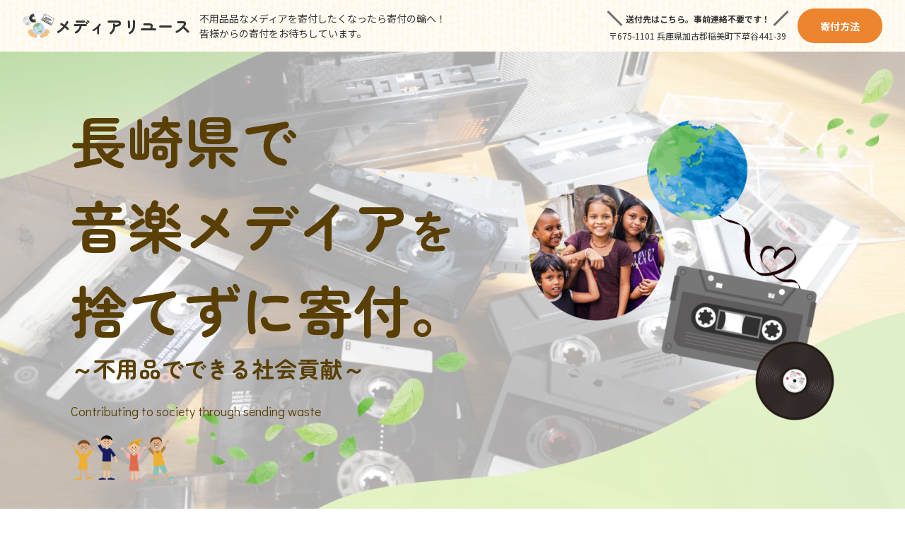

--- FILE ---
content_type: text/html; charset=UTF-8
request_url: https://choiseul-editions.com/area/nagasaki/
body_size: 13058
content:
<!DOCTYPE html>
<html lang="ja">

<head>
    <meta charset="UTF-8">
    <meta name="viewport" content="width=device-width, initial-scale=1.0">
    <meta http-equiv="X-UA-Compatible" content="ie=edge">
    <title>長崎県 - メディアの寄付</title>

		<!-- All in One SEO 4.2.8 - aioseo.com -->
		<meta name="robots" content="max-image-preview:large" />
		<link rel="canonical" href="https://choiseul-editions.com/area/nagasaki/" />
		<meta name="generator" content="All in One SEO (AIOSEO) 4.2.8 " />
		<meta property="og:locale" content="ja_JP" />
		<meta property="og:site_name" content="メディアの寄付 - 自宅に眠るカセットテープやレコードで繋ぐ寄付の輪" />
		<meta property="og:type" content="article" />
		<meta property="og:title" content="長崎県 - メディアの寄付" />
		<meta property="og:url" content="https://choiseul-editions.com/area/nagasaki/" />
		<meta property="article:published_time" content="2022-08-07T07:36:23+00:00" />
		<meta property="article:modified_time" content="2022-08-07T07:36:23+00:00" />
		<meta name="twitter:card" content="summary_large_image" />
		<meta name="twitter:title" content="長崎県 - メディアの寄付" />
		<script type="application/ld+json" class="aioseo-schema">
			{"@context":"https:\/\/schema.org","@graph":[{"@type":"BreadcrumbList","@id":"https:\/\/choiseul-editions.com\/area\/nagasaki\/#breadcrumblist","itemListElement":[{"@type":"ListItem","@id":"https:\/\/choiseul-editions.com\/#listItem","position":1,"item":{"@type":"WebPage","@id":"https:\/\/choiseul-editions.com\/","name":"\u30db\u30fc\u30e0","description":"\u81ea\u5b85\u306b\u7720\u308b\u30ab\u30bb\u30c3\u30c8\u30c6\u30fc\u30d7\u3084\u30ec\u30b3\u30fc\u30c9\u3067\u7e4b\u3050\u5bc4\u4ed8\u306e\u8f2a","url":"https:\/\/choiseul-editions.com\/"},"nextItem":"https:\/\/choiseul-editions.com\/area\/nagasaki\/#listItem"},{"@type":"ListItem","@id":"https:\/\/choiseul-editions.com\/area\/nagasaki\/#listItem","position":2,"item":{"@type":"WebPage","@id":"https:\/\/choiseul-editions.com\/area\/nagasaki\/","name":"\u9577\u5d0e\u770c","url":"https:\/\/choiseul-editions.com\/area\/nagasaki\/"},"previousItem":"https:\/\/choiseul-editions.com\/#listItem"}]},{"@type":"Organization","@id":"https:\/\/choiseul-editions.com\/#organization","name":"\u30e1\u30c7\u30a3\u30a2\u306e\u5bc4\u4ed8","url":"https:\/\/choiseul-editions.com\/"},{"@type":"WebPage","@id":"https:\/\/choiseul-editions.com\/area\/nagasaki\/#webpage","url":"https:\/\/choiseul-editions.com\/area\/nagasaki\/","name":"\u9577\u5d0e\u770c - \u30e1\u30c7\u30a3\u30a2\u306e\u5bc4\u4ed8","inLanguage":"ja","isPartOf":{"@id":"https:\/\/choiseul-editions.com\/#website"},"breadcrumb":{"@id":"https:\/\/choiseul-editions.com\/area\/nagasaki\/#breadcrumblist"},"author":"https:\/\/choiseul-editions.com\/author\/kogata-admin\/#author","creator":"https:\/\/choiseul-editions.com\/author\/kogata-admin\/#author","datePublished":"2022-08-07T07:36:23+09:00","dateModified":"2022-08-07T07:36:23+09:00"},{"@type":"WebSite","@id":"https:\/\/choiseul-editions.com\/#website","url":"https:\/\/choiseul-editions.com\/","name":"\u30e1\u30c7\u30a3\u30a2\u306e\u5bc4\u4ed8","description":"\u81ea\u5b85\u306b\u7720\u308b\u30ab\u30bb\u30c3\u30c8\u30c6\u30fc\u30d7\u3084\u30ec\u30b3\u30fc\u30c9\u3067\u7e4b\u3050\u5bc4\u4ed8\u306e\u8f2a","inLanguage":"ja","publisher":{"@id":"https:\/\/choiseul-editions.com\/#organization"}}]}
		</script>
		<!-- All in One SEO -->

<link rel='dns-prefetch' href='//ajax.googleapis.com' />
<style id='wp-img-auto-sizes-contain-inline-css' type='text/css'>
img:is([sizes=auto i],[sizes^="auto," i]){contain-intrinsic-size:3000px 1500px}
/*# sourceURL=wp-img-auto-sizes-contain-inline-css */
</style>
<style id='wp-block-library-inline-css' type='text/css'>
:root{--wp-block-synced-color:#7a00df;--wp-block-synced-color--rgb:122,0,223;--wp-bound-block-color:var(--wp-block-synced-color);--wp-editor-canvas-background:#ddd;--wp-admin-theme-color:#007cba;--wp-admin-theme-color--rgb:0,124,186;--wp-admin-theme-color-darker-10:#006ba1;--wp-admin-theme-color-darker-10--rgb:0,107,160.5;--wp-admin-theme-color-darker-20:#005a87;--wp-admin-theme-color-darker-20--rgb:0,90,135;--wp-admin-border-width-focus:2px}@media (min-resolution:192dpi){:root{--wp-admin-border-width-focus:1.5px}}.wp-element-button{cursor:pointer}:root .has-very-light-gray-background-color{background-color:#eee}:root .has-very-dark-gray-background-color{background-color:#313131}:root .has-very-light-gray-color{color:#eee}:root .has-very-dark-gray-color{color:#313131}:root .has-vivid-green-cyan-to-vivid-cyan-blue-gradient-background{background:linear-gradient(135deg,#00d084,#0693e3)}:root .has-purple-crush-gradient-background{background:linear-gradient(135deg,#34e2e4,#4721fb 50%,#ab1dfe)}:root .has-hazy-dawn-gradient-background{background:linear-gradient(135deg,#faaca8,#dad0ec)}:root .has-subdued-olive-gradient-background{background:linear-gradient(135deg,#fafae1,#67a671)}:root .has-atomic-cream-gradient-background{background:linear-gradient(135deg,#fdd79a,#004a59)}:root .has-nightshade-gradient-background{background:linear-gradient(135deg,#330968,#31cdcf)}:root .has-midnight-gradient-background{background:linear-gradient(135deg,#020381,#2874fc)}:root{--wp--preset--font-size--normal:16px;--wp--preset--font-size--huge:42px}.has-regular-font-size{font-size:1em}.has-larger-font-size{font-size:2.625em}.has-normal-font-size{font-size:var(--wp--preset--font-size--normal)}.has-huge-font-size{font-size:var(--wp--preset--font-size--huge)}.has-text-align-center{text-align:center}.has-text-align-left{text-align:left}.has-text-align-right{text-align:right}.has-fit-text{white-space:nowrap!important}#end-resizable-editor-section{display:none}.aligncenter{clear:both}.items-justified-left{justify-content:flex-start}.items-justified-center{justify-content:center}.items-justified-right{justify-content:flex-end}.items-justified-space-between{justify-content:space-between}.screen-reader-text{border:0;clip-path:inset(50%);height:1px;margin:-1px;overflow:hidden;padding:0;position:absolute;width:1px;word-wrap:normal!important}.screen-reader-text:focus{background-color:#ddd;clip-path:none;color:#444;display:block;font-size:1em;height:auto;left:5px;line-height:normal;padding:15px 23px 14px;text-decoration:none;top:5px;width:auto;z-index:100000}html :where(.has-border-color){border-style:solid}html :where([style*=border-top-color]){border-top-style:solid}html :where([style*=border-right-color]){border-right-style:solid}html :where([style*=border-bottom-color]){border-bottom-style:solid}html :where([style*=border-left-color]){border-left-style:solid}html :where([style*=border-width]){border-style:solid}html :where([style*=border-top-width]){border-top-style:solid}html :where([style*=border-right-width]){border-right-style:solid}html :where([style*=border-bottom-width]){border-bottom-style:solid}html :where([style*=border-left-width]){border-left-style:solid}html :where(img[class*=wp-image-]){height:auto;max-width:100%}:where(figure){margin:0 0 1em}html :where(.is-position-sticky){--wp-admin--admin-bar--position-offset:var(--wp-admin--admin-bar--height,0px)}@media screen and (max-width:600px){html :where(.is-position-sticky){--wp-admin--admin-bar--position-offset:0px}}

/*# sourceURL=wp-block-library-inline-css */
</style><style id='global-styles-inline-css' type='text/css'>
:root{--wp--preset--aspect-ratio--square: 1;--wp--preset--aspect-ratio--4-3: 4/3;--wp--preset--aspect-ratio--3-4: 3/4;--wp--preset--aspect-ratio--3-2: 3/2;--wp--preset--aspect-ratio--2-3: 2/3;--wp--preset--aspect-ratio--16-9: 16/9;--wp--preset--aspect-ratio--9-16: 9/16;--wp--preset--color--black: #000000;--wp--preset--color--cyan-bluish-gray: #abb8c3;--wp--preset--color--white: #ffffff;--wp--preset--color--pale-pink: #f78da7;--wp--preset--color--vivid-red: #cf2e2e;--wp--preset--color--luminous-vivid-orange: #ff6900;--wp--preset--color--luminous-vivid-amber: #fcb900;--wp--preset--color--light-green-cyan: #7bdcb5;--wp--preset--color--vivid-green-cyan: #00d084;--wp--preset--color--pale-cyan-blue: #8ed1fc;--wp--preset--color--vivid-cyan-blue: #0693e3;--wp--preset--color--vivid-purple: #9b51e0;--wp--preset--gradient--vivid-cyan-blue-to-vivid-purple: linear-gradient(135deg,rgb(6,147,227) 0%,rgb(155,81,224) 100%);--wp--preset--gradient--light-green-cyan-to-vivid-green-cyan: linear-gradient(135deg,rgb(122,220,180) 0%,rgb(0,208,130) 100%);--wp--preset--gradient--luminous-vivid-amber-to-luminous-vivid-orange: linear-gradient(135deg,rgb(252,185,0) 0%,rgb(255,105,0) 100%);--wp--preset--gradient--luminous-vivid-orange-to-vivid-red: linear-gradient(135deg,rgb(255,105,0) 0%,rgb(207,46,46) 100%);--wp--preset--gradient--very-light-gray-to-cyan-bluish-gray: linear-gradient(135deg,rgb(238,238,238) 0%,rgb(169,184,195) 100%);--wp--preset--gradient--cool-to-warm-spectrum: linear-gradient(135deg,rgb(74,234,220) 0%,rgb(151,120,209) 20%,rgb(207,42,186) 40%,rgb(238,44,130) 60%,rgb(251,105,98) 80%,rgb(254,248,76) 100%);--wp--preset--gradient--blush-light-purple: linear-gradient(135deg,rgb(255,206,236) 0%,rgb(152,150,240) 100%);--wp--preset--gradient--blush-bordeaux: linear-gradient(135deg,rgb(254,205,165) 0%,rgb(254,45,45) 50%,rgb(107,0,62) 100%);--wp--preset--gradient--luminous-dusk: linear-gradient(135deg,rgb(255,203,112) 0%,rgb(199,81,192) 50%,rgb(65,88,208) 100%);--wp--preset--gradient--pale-ocean: linear-gradient(135deg,rgb(255,245,203) 0%,rgb(182,227,212) 50%,rgb(51,167,181) 100%);--wp--preset--gradient--electric-grass: linear-gradient(135deg,rgb(202,248,128) 0%,rgb(113,206,126) 100%);--wp--preset--gradient--midnight: linear-gradient(135deg,rgb(2,3,129) 0%,rgb(40,116,252) 100%);--wp--preset--font-size--small: 13px;--wp--preset--font-size--medium: 20px;--wp--preset--font-size--large: 36px;--wp--preset--font-size--x-large: 42px;--wp--preset--spacing--20: 0.44rem;--wp--preset--spacing--30: 0.67rem;--wp--preset--spacing--40: 1rem;--wp--preset--spacing--50: 1.5rem;--wp--preset--spacing--60: 2.25rem;--wp--preset--spacing--70: 3.38rem;--wp--preset--spacing--80: 5.06rem;--wp--preset--shadow--natural: 6px 6px 9px rgba(0, 0, 0, 0.2);--wp--preset--shadow--deep: 12px 12px 50px rgba(0, 0, 0, 0.4);--wp--preset--shadow--sharp: 6px 6px 0px rgba(0, 0, 0, 0.2);--wp--preset--shadow--outlined: 6px 6px 0px -3px rgb(255, 255, 255), 6px 6px rgb(0, 0, 0);--wp--preset--shadow--crisp: 6px 6px 0px rgb(0, 0, 0);}:where(.is-layout-flex){gap: 0.5em;}:where(.is-layout-grid){gap: 0.5em;}body .is-layout-flex{display: flex;}.is-layout-flex{flex-wrap: wrap;align-items: center;}.is-layout-flex > :is(*, div){margin: 0;}body .is-layout-grid{display: grid;}.is-layout-grid > :is(*, div){margin: 0;}:where(.wp-block-columns.is-layout-flex){gap: 2em;}:where(.wp-block-columns.is-layout-grid){gap: 2em;}:where(.wp-block-post-template.is-layout-flex){gap: 1.25em;}:where(.wp-block-post-template.is-layout-grid){gap: 1.25em;}.has-black-color{color: var(--wp--preset--color--black) !important;}.has-cyan-bluish-gray-color{color: var(--wp--preset--color--cyan-bluish-gray) !important;}.has-white-color{color: var(--wp--preset--color--white) !important;}.has-pale-pink-color{color: var(--wp--preset--color--pale-pink) !important;}.has-vivid-red-color{color: var(--wp--preset--color--vivid-red) !important;}.has-luminous-vivid-orange-color{color: var(--wp--preset--color--luminous-vivid-orange) !important;}.has-luminous-vivid-amber-color{color: var(--wp--preset--color--luminous-vivid-amber) !important;}.has-light-green-cyan-color{color: var(--wp--preset--color--light-green-cyan) !important;}.has-vivid-green-cyan-color{color: var(--wp--preset--color--vivid-green-cyan) !important;}.has-pale-cyan-blue-color{color: var(--wp--preset--color--pale-cyan-blue) !important;}.has-vivid-cyan-blue-color{color: var(--wp--preset--color--vivid-cyan-blue) !important;}.has-vivid-purple-color{color: var(--wp--preset--color--vivid-purple) !important;}.has-black-background-color{background-color: var(--wp--preset--color--black) !important;}.has-cyan-bluish-gray-background-color{background-color: var(--wp--preset--color--cyan-bluish-gray) !important;}.has-white-background-color{background-color: var(--wp--preset--color--white) !important;}.has-pale-pink-background-color{background-color: var(--wp--preset--color--pale-pink) !important;}.has-vivid-red-background-color{background-color: var(--wp--preset--color--vivid-red) !important;}.has-luminous-vivid-orange-background-color{background-color: var(--wp--preset--color--luminous-vivid-orange) !important;}.has-luminous-vivid-amber-background-color{background-color: var(--wp--preset--color--luminous-vivid-amber) !important;}.has-light-green-cyan-background-color{background-color: var(--wp--preset--color--light-green-cyan) !important;}.has-vivid-green-cyan-background-color{background-color: var(--wp--preset--color--vivid-green-cyan) !important;}.has-pale-cyan-blue-background-color{background-color: var(--wp--preset--color--pale-cyan-blue) !important;}.has-vivid-cyan-blue-background-color{background-color: var(--wp--preset--color--vivid-cyan-blue) !important;}.has-vivid-purple-background-color{background-color: var(--wp--preset--color--vivid-purple) !important;}.has-black-border-color{border-color: var(--wp--preset--color--black) !important;}.has-cyan-bluish-gray-border-color{border-color: var(--wp--preset--color--cyan-bluish-gray) !important;}.has-white-border-color{border-color: var(--wp--preset--color--white) !important;}.has-pale-pink-border-color{border-color: var(--wp--preset--color--pale-pink) !important;}.has-vivid-red-border-color{border-color: var(--wp--preset--color--vivid-red) !important;}.has-luminous-vivid-orange-border-color{border-color: var(--wp--preset--color--luminous-vivid-orange) !important;}.has-luminous-vivid-amber-border-color{border-color: var(--wp--preset--color--luminous-vivid-amber) !important;}.has-light-green-cyan-border-color{border-color: var(--wp--preset--color--light-green-cyan) !important;}.has-vivid-green-cyan-border-color{border-color: var(--wp--preset--color--vivid-green-cyan) !important;}.has-pale-cyan-blue-border-color{border-color: var(--wp--preset--color--pale-cyan-blue) !important;}.has-vivid-cyan-blue-border-color{border-color: var(--wp--preset--color--vivid-cyan-blue) !important;}.has-vivid-purple-border-color{border-color: var(--wp--preset--color--vivid-purple) !important;}.has-vivid-cyan-blue-to-vivid-purple-gradient-background{background: var(--wp--preset--gradient--vivid-cyan-blue-to-vivid-purple) !important;}.has-light-green-cyan-to-vivid-green-cyan-gradient-background{background: var(--wp--preset--gradient--light-green-cyan-to-vivid-green-cyan) !important;}.has-luminous-vivid-amber-to-luminous-vivid-orange-gradient-background{background: var(--wp--preset--gradient--luminous-vivid-amber-to-luminous-vivid-orange) !important;}.has-luminous-vivid-orange-to-vivid-red-gradient-background{background: var(--wp--preset--gradient--luminous-vivid-orange-to-vivid-red) !important;}.has-very-light-gray-to-cyan-bluish-gray-gradient-background{background: var(--wp--preset--gradient--very-light-gray-to-cyan-bluish-gray) !important;}.has-cool-to-warm-spectrum-gradient-background{background: var(--wp--preset--gradient--cool-to-warm-spectrum) !important;}.has-blush-light-purple-gradient-background{background: var(--wp--preset--gradient--blush-light-purple) !important;}.has-blush-bordeaux-gradient-background{background: var(--wp--preset--gradient--blush-bordeaux) !important;}.has-luminous-dusk-gradient-background{background: var(--wp--preset--gradient--luminous-dusk) !important;}.has-pale-ocean-gradient-background{background: var(--wp--preset--gradient--pale-ocean) !important;}.has-electric-grass-gradient-background{background: var(--wp--preset--gradient--electric-grass) !important;}.has-midnight-gradient-background{background: var(--wp--preset--gradient--midnight) !important;}.has-small-font-size{font-size: var(--wp--preset--font-size--small) !important;}.has-medium-font-size{font-size: var(--wp--preset--font-size--medium) !important;}.has-large-font-size{font-size: var(--wp--preset--font-size--large) !important;}.has-x-large-font-size{font-size: var(--wp--preset--font-size--x-large) !important;}
/*# sourceURL=global-styles-inline-css */
</style>

<style id='classic-theme-styles-inline-css' type='text/css'>
/*! This file is auto-generated */
.wp-block-button__link{color:#fff;background-color:#32373c;border-radius:9999px;box-shadow:none;text-decoration:none;padding:calc(.667em + 2px) calc(1.333em + 2px);font-size:1.125em}.wp-block-file__button{background:#32373c;color:#fff;text-decoration:none}
/*# sourceURL=/wp-includes/css/classic-themes.min.css */
</style>
<link rel='stylesheet' id='contact-form-7-css' href='https://choiseul-editions.com/wp-content/plugins/contact-form-7/includes/css/styles.css?ver=6.1.4' type='text/css' media='all' />
<link rel='stylesheet' id='style-css' href='https://choiseul-editions.com/wp-content/themes/theme1/style.css?ver=1.0.0' type='text/css' media='all' />
<link rel='stylesheet' id='jquicss-css' href='https://ajax.googleapis.com/ajax/libs/jqueryui/1.12.1/themes/smoothness/jquery-ui.css?ver=1.0.0' type='text/css' media='all' />
<script type="text/javascript" src="https://choiseul-editions.com/wp-includes/js/jquery/jquery.min.js?ver=3.7.1" id="jquery-core-js"></script>
<script type="text/javascript" src="https://choiseul-editions.com/wp-includes/js/jquery/jquery-migrate.min.js?ver=3.4.1" id="jquery-migrate-js"></script>
<link rel='shortlink' href='https://choiseul-editions.com/?p=142' />
<link rel="icon" href="https://choiseul-editions.com/wp-content/uploads/2023/06/cropped-cropped-22524369-32x32.png" sizes="32x32" />
<link rel="icon" href="https://choiseul-editions.com/wp-content/uploads/2023/06/cropped-cropped-22524369-192x192.png" sizes="192x192" />
<link rel="apple-touch-icon" href="https://choiseul-editions.com/wp-content/uploads/2023/06/cropped-cropped-22524369-180x180.png" />
<meta name="msapplication-TileImage" content="https://choiseul-editions.com/wp-content/uploads/2023/06/cropped-cropped-22524369-270x270.png" />
</head>

<body>
    <header class="l-header">
    <div class="l-header__inner">
        <div class="l-header__primary">
                            <p class="l-header-logo">
                    <a class="l-header-logo__link" href="https://choiseul-editions.com">
                        <img class="l-header-logo__img"
                            src="https://choiseul-editions.com/wp-content/themes/theme1/assets/img/common/logo.png" alt="ロゴ">
                        <span class="l-header-logo__label">メディアリユース</span>
                    </a>
                </p>
                        <p class="l-header__copy">不用品品なメディアを寄付したくなったら寄付の輪へ！<br>皆様からの寄付をお待ちしています。</p>
        </div>
        <div class="l-header__tools">
            <p class="l-header__address">
                <span class="l-header__address-copy"><a href="/#address">送付先はこちら。</a>事前連絡不要です！</span>
                〒675-1101 兵庫県加古郡稲美町下草谷441-39
            </p>
            <a href="/#method" class="l-header__square">寄付方法</a>
        </div>
    </div>
</header>
    <main>
            <div class="p-mv">
        <div class="p-mv__primary">
            <div class="p-mv__inner">
                <div class="p-mv__main">
                    <p class="p-mv__title">
                                                    長崎県で<br>
                                                音楽メデイア<span class="u-fz-small">を</span><br>
                        捨てずに寄付。<br>
                    </p>
                    <span class="p-mv__copy">～不用品でできる社会貢献～</span>
                    <p class="p-mv__subtitle">Contributing to society through sending waste</p>
                    <div class="p-mv__icon">
                        <img src="https://choiseul-editions.com/wp-content/themes/theme1/assets/img/common/img-mark.png" alt="">
                    </div>
                </div>
                <div class="p-mv__visual">
                    <img src="https://choiseul-editions.com/wp-content/themes/theme1/assets/img/common/mv-visual.png" alt="">
                </div>
            </div>
        </div>
    </div>
    <section class="c-section">
        <div class="c-section__inner">
            <div class="p-cv">
                <div class="p-cv__visual">
                    <img src="https://choiseul-editions.com/wp-content/themes/theme1/assets/img/top/img-cv.png" alt="">
                </div>
                <div class="p-cv__body">
                    <h2 class="p-cv__title">あなたの不用な音楽メディアで<br>世界の子供たち・地球の未来に光を。</h2>
                    <p class="p-cv__text">
                        時代とともに映画や音楽はスマホやパソコンでインターネットからのダウンロード需要高まり、徐々にDVD、CD、カセットテープ、レコード等活躍の場はなくなっていきました。<br>趣味で集めていたDVDやCD、カセットテープ、レコードなどお部屋に眠っていませんか。思い出、思い入れがあると捨てづらい物ですが、そのまま放置せず私たちにお送りください。
                    </p>
                    <p class="p-cv__text">寄付の輪では、大切な時間を共に過ごしてきた「音楽メディア」をゴミ処分せず、選別しリユースすることで資金を捻出、それをご希望の支援団体へ寄付しております。</p>
                    <p class="p-cv__text">あなたの不用品を捨ててしまわずに、寄付をして社会貢献・環境保全に繋げてみませんか？</p>
                </div>
            </div>
        </div>
    </section>
    <section class="c-section" id="structure">
        <div class="c-section__inner">
            <p class="c-strong-text">
                <span
                    class="u-keep">音楽メディアが捨てられ焼却される際、<wbr>多くの有害物質が発生します。<br>地球環境を汚染していた不用品を<wbr>リユースすることで、<br>恵まれない子ども達の支援にもなり、<wbr>日本国内の環境問題にも<wbr>貢献できる仕組みです。</span>
            </p>
            <div class="c-border-box">
                <div class="c-border-box__head c-border-box__head--bg c-border-box__head--bg-orange">
                    <div class="c-border-box__label"><span class="c-border-box__icon"><img
                                src="https://choiseul-editions.com/wp-content/themes/theme1/assets/img/common/logo-mark.png"
                                alt=""></span>メディアリユースなら寄付の輪へ</div>
                </div>
                <div class="c-border-box__body">
                    <p class="u-center">
                        <img src="https://choiseul-editions.com/wp-content/themes/theme1/assets/img/top/img-icon-01.png" alt="">
                    </p>
                    <p class="c-text c-text--center c-text--lh2 c-text--bold">
                        寄付していただいたメディアを弊社で整理<br>国内・海外オークションやリユース、リサイクルで現金化
                    </p>
                </div>
            </div>
            <div class="p-structure-flow">
                <div class="p-structure-flow__left">
                    <div class="c-arrow c-arrow--square c-arrow--orange"></div>
                    <p class="c-text c-text--bold c-text--lh2">収益金の一部を<br>寄付へ<img class="p-structure-flow__icon"
                            src="https://choiseul-editions.com/wp-content/themes/theme1/assets/img/top/img-icon-02.png" alt=""></p>
                </div>
                <div class="p-structure-flow__right">
                    <div class="p-structure-flow__flow-wrap">
                        <div class="p-structure-flow__flow">
                            <div class="c-arrow c-arrow--small"></div>
                            <span>
                                <p class="c-text c-text--bold">寄付品</p>
                                <img class="p-structure-flow__icon"
                                    src="https://choiseul-editions.com/wp-content/themes/theme1/assets/img/top/img-icon-03.png" alt="">
                            </span>
                        </div>
                        <div class="p-structure-flow__flow p-structure-flow__flow--02">
                            <div class="c-arrow c-arrow--small c-arrow--up c-arrow--orange"></div>
                            <span>
                                <p class="c-text c-text--bold">収益金</p>
                                <img class="p-structure-flow__icon"
                                    src="https://choiseul-editions.com/wp-content/themes/theme1/assets/img/top/img-icon-02.png" alt="">
                            </span>
                        </div>
                    </div>
                    <div class="c-border-box p-structure-flow__box">
                        <div class="c-border-box__head c-border-box__head--bg">
                            <p class="c-border-box__label"><span class="c-border-box__icon"><img
                                        src="https://choiseul-editions.com/wp-content/themes/theme1/assets/img/top/img-icon-05.png"
                                        alt=""></span>海外輸出・国内販売</p>
                        </div>
                    </div>
                </div>
            </div>
            <div class="c-border-box c-border-box--gray">
                <div class="c-border-box__head c-border-box__head--bg c-border-box__head--bg-green">
                    <p class="c-border-box__label">希望された団体へ寄付</p>
                </div>
                <div class="c-border-box__body">
                    <div class="c-flex">
                        <ul class="c-flex__item c-flex__item--variable p-structure-group-list">
                            <li class="p-structure-group-list__item">AAR Japan（特非）難民を助ける会</li>
                            <li class="p-structure-group-list__item">特定非営利活動法人　日本ウィグル協会</li>
                            <li class="p-structure-group-list__item">特定非営利活動法人　チベットハウス</li>
                            <li class="p-structure-group-list__item">国連WFP（WFP国連世界食糧計画）</li>
                            <li class="p-structure-group-list__item">国境なき医師団「緊急チーム」募金</li>
                        </ul>
                        <div class="u-pc">
                            <img width="200" src="https://choiseul-editions.com/wp-content/themes/theme1/assets/img/top/img-icon-04.png"
                                alt="">
                        </div>
                    </div>
                    <p class="c-box-text">※寄付先はお客様自身でお選びいただけます。また実績は全て公開いたします。</p>
                </div>
            </div>
        </div>
    </section>
            <section class="c-section" id="achievement">
            <div class="c-section__inner">
                <h2 class="c-section__title">活動実績</h2>
                <div class="c-unit c-unit--pc-col3 c-unit--tab-col2">
                                                                    <div class="c-unit__item">
                            <a href="https://choiseul-editions.com/achievement/achievement-43/" class="c-card">
                                <div class="c-card__visual">
                                    <img width="1920" height="1279" src="https://choiseul-editions.com/wp-content/uploads/2022/10/23387688_m.jpg" class="attachment-full size-full wp-post-image" alt="" decoding="async" loading="lazy" srcset="https://choiseul-editions.com/wp-content/uploads/2022/10/23387688_m.jpg 1920w, https://choiseul-editions.com/wp-content/uploads/2022/10/23387688_m-300x200.jpg 300w, https://choiseul-editions.com/wp-content/uploads/2022/10/23387688_m-1024x682.jpg 1024w, https://choiseul-editions.com/wp-content/uploads/2022/10/23387688_m-768x512.jpg 768w, https://choiseul-editions.com/wp-content/uploads/2022/10/23387688_m-1536x1023.jpg 1536w" sizes="auto, (max-width: 1920px) 100vw, 1920px" />
                                </div>
                                <p class="c-card__label">実績05</p>
                            </a>
                        </div>
                                                                    <div class="c-unit__item">
                            <a href="https://choiseul-editions.com/achievement/achievement-42/" class="c-card">
                                <div class="c-card__visual">
                                    <img width="2560" height="1707" src="https://choiseul-editions.com/wp-content/uploads/2022/10/AdobeStock_486892882-scaled.jpeg" class="attachment-full size-full wp-post-image" alt="" decoding="async" loading="lazy" srcset="https://choiseul-editions.com/wp-content/uploads/2022/10/AdobeStock_486892882-scaled.jpeg 2560w, https://choiseul-editions.com/wp-content/uploads/2022/10/AdobeStock_486892882-300x200.jpeg 300w, https://choiseul-editions.com/wp-content/uploads/2022/10/AdobeStock_486892882-1024x683.jpeg 1024w, https://choiseul-editions.com/wp-content/uploads/2022/10/AdobeStock_486892882-768x512.jpeg 768w, https://choiseul-editions.com/wp-content/uploads/2022/10/AdobeStock_486892882-1536x1024.jpeg 1536w, https://choiseul-editions.com/wp-content/uploads/2022/10/AdobeStock_486892882-2048x1365.jpeg 2048w" sizes="auto, (max-width: 2560px) 100vw, 2560px" />
                                </div>
                                <p class="c-card__label">実績04</p>
                            </a>
                        </div>
                                                                    <div class="c-unit__item">
                            <a href="https://choiseul-editions.com/achievement/achievement-41/" class="c-card">
                                <div class="c-card__visual">
                                    <img width="1152" height="864" src="https://choiseul-editions.com/wp-content/uploads/2022/11/activity_report012-1152x864-1.jpg" class="attachment-full size-full wp-post-image" alt="" decoding="async" loading="lazy" srcset="https://choiseul-editions.com/wp-content/uploads/2022/11/activity_report012-1152x864-1.jpg 1152w, https://choiseul-editions.com/wp-content/uploads/2022/11/activity_report012-1152x864-1-300x225.jpg 300w, https://choiseul-editions.com/wp-content/uploads/2022/11/activity_report012-1152x864-1-1024x768.jpg 1024w, https://choiseul-editions.com/wp-content/uploads/2022/11/activity_report012-1152x864-1-768x576.jpg 768w" sizes="auto, (max-width: 1152px) 100vw, 1152px" />
                                </div>
                                <p class="c-card__label">海外オークション出品</p>
                            </a>
                        </div>
                                                                    <div class="c-unit__item">
                            <a href="https://choiseul-editions.com/achievement/achievement-40/" class="c-card">
                                <div class="c-card__visual">
                                    <img width="1152" height="864" src="https://choiseul-editions.com/wp-content/uploads/2022/11/children1152x864.jpg" class="attachment-full size-full wp-post-image" alt="" decoding="async" loading="lazy" srcset="https://choiseul-editions.com/wp-content/uploads/2022/11/children1152x864.jpg 1152w, https://choiseul-editions.com/wp-content/uploads/2022/11/children1152x864-300x225.jpg 300w, https://choiseul-editions.com/wp-content/uploads/2022/11/children1152x864-1024x768.jpg 1024w, https://choiseul-editions.com/wp-content/uploads/2022/11/children1152x864-768x576.jpg 768w" sizes="auto, (max-width: 1152px) 100vw, 1152px" />
                                </div>
                                <p class="c-card__label">実績</p>
                            </a>
                        </div>
                                                                    <div class="c-unit__item">
                            <a href="https://choiseul-editions.com/achievement/achievement-39/" class="c-card">
                                <div class="c-card__visual">
                                    <img width="1152" height="864" src="https://choiseul-editions.com/wp-content/uploads/2022/11/activity_report006-1152x864-1.jpg" class="attachment-full size-full wp-post-image" alt="" decoding="async" loading="lazy" srcset="https://choiseul-editions.com/wp-content/uploads/2022/11/activity_report006-1152x864-1.jpg 1152w, https://choiseul-editions.com/wp-content/uploads/2022/11/activity_report006-1152x864-1-300x225.jpg 300w, https://choiseul-editions.com/wp-content/uploads/2022/11/activity_report006-1152x864-1-1024x768.jpg 1024w, https://choiseul-editions.com/wp-content/uploads/2022/11/activity_report006-1152x864-1-768x576.jpg 768w" sizes="auto, (max-width: 1152px) 100vw, 1152px" />
                                </div>
                                <p class="c-card__label">海外オークション出品</p>
                            </a>
                        </div>
                                    </div>
            </div>
        </section>
        
    <section class="c-section p-voice" id="voice">
        <div class="c-section__inner">
            <h2 class="c-section__title">寄付してくれた方の声</h2>
            <div class="c-unit c-unit--pc-col2">
                <div class="c-unit__item">
                    <div class="p-memo">
                        <div class="p-memo__inner">
                            <div class="p-memo__user">
                                <div class="p-memo__icon">
                                    <img src="https://choiseul-editions.com/wp-content/themes/theme1/assets/img/top/img-user-01.png"
                                        alt="">
                                </div>
                                <p class="p-memo__name">関東在住<br>Aさん</p>
                            </div>
                            <div class="p-memo__body">
                                <p class="p-memo__text">
                                    10代からずっと集めてきた思い出のレコードを手放せずにいたのですが、引っ越しを機に誰かのためになればという思いで寄付させて頂きました。<br>手軽に社会貢献でき、信頼できるシステムなので安心です。部屋も片付いてよかったです！
                                </p>
                            </div>
                        </div>
                    </div>
                </div>
                <div class="c-unit__item">
                    <div class="p-memo">
                        <div class="p-memo__inner">
                            <div class="p-memo__user">
                                <div class="p-memo__icon">
                                    <img src="https://choiseul-editions.com/wp-content/themes/theme1/assets/img/top/img-user-02.png"
                                        alt="">
                                </div>
                                <p class="p-memo__name">関西在住<br>Bさん</p>
                            </div>
                            <div class="p-memo__body">
                                <p class="p-memo__text">
                                    今やスマホでアプリをダウンロードすれば簡単に映画観たり音楽を聴いたりする時代になり、いらなくなったDVDやCDがたくさんありました。<br>寄付の輪は自宅から送るだけで世界の子供たちを支援できる魅力的なサービスです。
                                </p>
                            </div>
                        </div>
                    </div>
                </div>
            </div>
        </div>
    </section>

            <section class="c-section" id="donation">
            <div class="c-section__inner">
                <h2 class="c-section__title">寄付できるもの</h2>
                <div class="c-unit c-unit--pc-col3 c-unit--tab-col2">
                                                                    <div class="c-unit__item">
                            <div class="c-card">
                                <div class="c-card__visual">
                                    <img width="1418" height="1419" src="https://choiseul-editions.com/wp-content/uploads/2022/11/22837177.png" class="attachment-full size-full wp-post-image" alt="" decoding="async" loading="lazy" srcset="https://choiseul-editions.com/wp-content/uploads/2022/11/22837177.png 1418w, https://choiseul-editions.com/wp-content/uploads/2022/11/22837177-300x300.png 300w, https://choiseul-editions.com/wp-content/uploads/2022/11/22837177-1024x1024.png 1024w, https://choiseul-editions.com/wp-content/uploads/2022/11/22837177-150x150.png 150w, https://choiseul-editions.com/wp-content/uploads/2022/11/22837177-768x769.png 768w" sizes="auto, (max-width: 1418px) 100vw, 1418px" />
                                </div>
                                <p class="c-card__title">カセットテープ（中古OK）メタル歓迎！</p>
                            </div>
                        </div>
                                                                    <div class="c-unit__item">
                            <div class="c-card">
                                <div class="c-card__visual">
                                    <img width="1000" height="800" src="https://choiseul-editions.com/wp-content/uploads/2022/11/551562.jpg" class="attachment-full size-full wp-post-image" alt="" decoding="async" loading="lazy" srcset="https://choiseul-editions.com/wp-content/uploads/2022/11/551562.jpg 1000w, https://choiseul-editions.com/wp-content/uploads/2022/11/551562-300x240.jpg 300w, https://choiseul-editions.com/wp-content/uploads/2022/11/551562-768x614.jpg 768w" sizes="auto, (max-width: 1000px) 100vw, 1000px" />
                                </div>
                                <p class="c-card__title">未使用CD</p>
                            </div>
                        </div>
                                                                    <div class="c-unit__item">
                            <div class="c-card">
                                <div class="c-card__visual">
                                    <img width="1600" height="1200" src="https://choiseul-editions.com/wp-content/uploads/2022/11/032635.jpg" class="attachment-full size-full wp-post-image" alt="" decoding="async" loading="lazy" srcset="https://choiseul-editions.com/wp-content/uploads/2022/11/032635.jpg 1600w, https://choiseul-editions.com/wp-content/uploads/2022/11/032635-300x225.jpg 300w, https://choiseul-editions.com/wp-content/uploads/2022/11/032635-1024x768.jpg 1024w, https://choiseul-editions.com/wp-content/uploads/2022/11/032635-768x576.jpg 768w, https://choiseul-editions.com/wp-content/uploads/2022/11/032635-1536x1152.jpg 1536w" sizes="auto, (max-width: 1600px) 100vw, 1600px" />
                                </div>
                                <p class="c-card__title">未使用DVD</p>
                            </div>
                        </div>
                                                                    <div class="c-unit__item">
                            <div class="c-card">
                                <div class="c-card__visual">
                                    <img width="1000" height="750" src="https://choiseul-editions.com/wp-content/uploads/2022/11/22636438-1.png" class="attachment-full size-full wp-post-image" alt="" decoding="async" loading="lazy" srcset="https://choiseul-editions.com/wp-content/uploads/2022/11/22636438-1.png 1000w, https://choiseul-editions.com/wp-content/uploads/2022/11/22636438-1-300x225.png 300w, https://choiseul-editions.com/wp-content/uploads/2022/11/22636438-1-768x576.png 768w" sizes="auto, (max-width: 1000px) 100vw, 1000px" />
                                </div>
                                <p class="c-card__title">レコード</p>
                            </div>
                        </div>
                                                                    <div class="c-unit__item">
                            <div class="c-card">
                                <div class="c-card__visual">
                                    <img width="1600" height="1200" src="https://choiseul-editions.com/wp-content/uploads/2022/11/22751747.png" class="attachment-full size-full wp-post-image" alt="" decoding="async" loading="lazy" srcset="https://choiseul-editions.com/wp-content/uploads/2022/11/22751747.png 1600w, https://choiseul-editions.com/wp-content/uploads/2022/11/22751747-300x225.png 300w, https://choiseul-editions.com/wp-content/uploads/2022/11/22751747-1024x768.png 1024w, https://choiseul-editions.com/wp-content/uploads/2022/11/22751747-768x576.png 768w, https://choiseul-editions.com/wp-content/uploads/2022/11/22751747-1536x1152.png 1536w" sizes="auto, (max-width: 1600px) 100vw, 1600px" />
                                </div>
                                <p class="c-card__title">MD（中古OK）</p>
                            </div>
                        </div>
                                                                    <div class="c-unit__item">
                            <div class="c-card">
                                <div class="c-card__visual">
                                    <img width="1600" height="1200" src="https://choiseul-editions.com/wp-content/uploads/2022/11/2518177.png" class="attachment-full size-full wp-post-image" alt="" decoding="async" loading="lazy" srcset="https://choiseul-editions.com/wp-content/uploads/2022/11/2518177.png 1600w, https://choiseul-editions.com/wp-content/uploads/2022/11/2518177-300x225.png 300w, https://choiseul-editions.com/wp-content/uploads/2022/11/2518177-1024x768.png 1024w, https://choiseul-editions.com/wp-content/uploads/2022/11/2518177-768x576.png 768w, https://choiseul-editions.com/wp-content/uploads/2022/11/2518177-1536x1152.png 1536w" sizes="auto, (max-width: 1600px) 100vw, 1600px" />
                                </div>
                                <p class="c-card__title">オープンリール（中古OK）</p>
                            </div>
                        </div>
                                    </div>
                <div class="p-ng">
                    <div class="p-ng__inner">
                        <p class="p-ng__label">
                            <img src="https://choiseul-editions.com/wp-content/themes/theme1/assets/img/top/img-icon-06.png" alt="">
                            <span>寄付できないもの</span>
                        </p>
                        <ul class="p-ng__list">
                            <li class="p-ng__item">レンタル落ち商品</li>
                            <li class="p-ng__item">再生不可なもの</li>
                            <li class="p-ng__item">見本品・サンプル品</li>
                            <li class="p-ng__item">傷み汚れが多い商品、タバコ臭のする商品等</li>
                            <li class="p-ng__item">法律に反する商品</li>
                            <li class="p-ng__item">大切な付属品が欠品しているDVD</li>
                        </ul>
                    </div>
                </div>
            </div>
        </section>
        
    <section class="c-section" id="method">
        <div class="c-section__inner">
            <h2 class="c-section__title">寄付する方法</h2>
            <p class="c-text c-text--center">事前連絡不要で簡単3ステップ。<br>環境にも優しく、世界の子どもたちまで支援できる弊社サービスを ぜひご活用ください。</p>
            <div class="c-note">
                <div class="p-step">
                    <div class="p-step__meta">
                        <p class="p-step__label">
                            <span class="p-step__label-small">STEP</span>
                            <span>01</span>
                        </p>
                        <p class="p-step__title">梱包する</p>
                    </div>
                    <div class="p-step__body">
                        <div class="p-step__visual">
                            <img src="https://choiseul-editions.com/wp-content/themes/theme1/assets/img/top/img-step-01.jpg" alt="">
                        </div>
                        <p class="p-step__text">
                            不用品をダンボールに詰め、しっかりと封をしてお送りください。<br>割れやすいものは、破損防止のため緩衝材をご使用ください。<br>(中古品可・壊れモノ不可)</p>
                    </div>
                </div>
                <div class="c-arrow c-arrow--center"></div>
                <div class="p-step">
                    <div class="p-step__meta">
                        <p class="p-step__label">
                            <span class="p-step__label-small">STEP</span>
                            <span>02</span>
                        </p>
                        <p class="p-step__title">寄付団体先を<br>決める</p>
                    </div>
                    <div class="p-step__body">
                        <div class="p-step__visual">
                            <img src="https://choiseul-editions.com/wp-content/themes/theme1/assets/img/top/img-step-02.jpg" alt="">
                        </div>
                        <p class="p-step__text">※弊社が提携している5団体からお客様自身でお選びいただけます</p>
                    </div>
                </div>
                <div class="c-arrow c-arrow--center"></div>
                <div class="p-step">
                    <div class="p-step__meta">
                        <p class="p-step__label">
                            <span class="p-step__label-small">STEP</span>
                            <span>03</span>
                        </p>
                        <p class="p-step__title">発送する</p>
                    </div>
                    <div class="p-step__body">
                        <div class="p-step__visual">
                            <img src="https://choiseul-editions.com/wp-content/themes/theme1/assets/img/top/img-step-03.jpeg" alt="">
                        </div>
                        <p class="p-step__text">
                            ゆうパック or ヤマト運輸 or 佐川急便より発送<br>
                            ※恐れ入りますが、送料はご負担をお願いします。
                        </p>
                    </div>
                </div>
            </div>
            <div class="p-address" id="address">
                <div class="p-address__box">
                    <p class="p-address__label">送付先</p>
                    <p class="p-address__info">〒675-1101　兵庫県加古郡稲美町下草谷441-39<br>寄付の輪　メディアリユース係</p>
                </div>
            </div>
            <p class="c-text c-text--sp-s c-text--right">どうしても連絡しないと不安という方は<a class="c-link"
                    href="https://choiseul-editions.com/contact">こちら</a>からご連絡ください！</p>
        </div>
    </section>

            <section class="c-section p-area-info">
            <div class="c-section__inner p-area-info__inner">
                <h2 class="p-area-info__title">長崎県の地域情報</h2>
                <div class="p-area-info__body">
                    <p class="p-area-info__text">長崎県内全域からの寄付に対応しています。</p>
                    <ul class="p-area-info__list">
                                                                                                                    <li class="p-area-info__item">
                                    <a href="https://choiseul-editions.com/area/nagasaki/area-4073/">
                                        新上五島町
                                    </a>
                                </li>
                                                                                            <li class="p-area-info__item">
                                    <a href="https://choiseul-editions.com/area/nagasaki/area-4072/">
                                        佐々町
                                    </a>
                                </li>
                                                                                            <li class="p-area-info__item">
                                    <a href="https://choiseul-editions.com/area/nagasaki/area-4071/">
                                        小値賀町
                                    </a>
                                </li>
                                                                                            <li class="p-area-info__item">
                                    <a href="https://choiseul-editions.com/area/nagasaki/area-4070/">
                                        波佐見町
                                    </a>
                                </li>
                                                                                            <li class="p-area-info__item">
                                    <a href="https://choiseul-editions.com/area/nagasaki/area-4069/">
                                        川棚町
                                    </a>
                                </li>
                                                                                            <li class="p-area-info__item">
                                    <a href="https://choiseul-editions.com/area/nagasaki/area-4068/">
                                        東彼杵町
                                    </a>
                                </li>
                                                                                            <li class="p-area-info__item">
                                    <a href="https://choiseul-editions.com/area/nagasaki/area-4067/">
                                        時津町
                                    </a>
                                </li>
                                                                                            <li class="p-area-info__item">
                                    <a href="https://choiseul-editions.com/area/nagasaki/area-4066/">
                                        長与町
                                    </a>
                                </li>
                                                                                            <li class="p-area-info__item">
                                    <a href="https://choiseul-editions.com/area/nagasaki/area-4065/">
                                        南島原市
                                    </a>
                                </li>
                                                                                            <li class="p-area-info__item">
                                    <a href="https://choiseul-editions.com/area/nagasaki/area-4064/">
                                        雲仙市
                                    </a>
                                </li>
                                                                                            <li class="p-area-info__item">
                                    <a href="https://choiseul-editions.com/area/nagasaki/area-4063/">
                                        西海市
                                    </a>
                                </li>
                                                                                            <li class="p-area-info__item">
                                    <a href="https://choiseul-editions.com/area/nagasaki/area-4062/">
                                        五島市
                                    </a>
                                </li>
                                                                                            <li class="p-area-info__item">
                                    <a href="https://choiseul-editions.com/area/nagasaki/area-4061/">
                                        壱岐市
                                    </a>
                                </li>
                                                                                            <li class="p-area-info__item">
                                    <a href="https://choiseul-editions.com/area/nagasaki/area-4060/">
                                        対馬市
                                    </a>
                                </li>
                                                                                            <li class="p-area-info__item">
                                    <a href="https://choiseul-editions.com/area/nagasaki/area-4059/">
                                        松浦市
                                    </a>
                                </li>
                                                                                            <li class="p-area-info__item">
                                    <a href="https://choiseul-editions.com/area/nagasaki/area-4058/">
                                        平戸市
                                    </a>
                                </li>
                                                                                            <li class="p-area-info__item">
                                    <a href="https://choiseul-editions.com/area/nagasaki/area-4057/">
                                        大村市
                                    </a>
                                </li>
                                                                                            <li class="p-area-info__item">
                                    <a href="https://choiseul-editions.com/area/nagasaki/area-4056/">
                                        諫早市
                                    </a>
                                </li>
                                                                                            <li class="p-area-info__item">
                                    <a href="https://choiseul-editions.com/area/nagasaki/area-4055/">
                                        島原市
                                    </a>
                                </li>
                                                                                            <li class="p-area-info__item">
                                    <a href="https://choiseul-editions.com/area/nagasaki/area-4054/">
                                        佐世保市
                                    </a>
                                </li>
                                                                                            <li class="p-area-info__item">
                                    <a href="https://choiseul-editions.com/area/nagasaki/area-4053/">
                                        長崎市
                                    </a>
                                </li>
                                                                                                </ul>
                </div>
            </div>
        </section>
        </main>
    <section class="c-section p-map">
    <div class="c-section__inner p-map__inner">
        <figure class="p-map__icon">
            <img src="https://choiseul-editions.com/wp-content/themes/theme1/assets/img/common/kifuniji.png" alt="不用品寄付で喜ぶ子供たちと虹">
        </figure>
        <h2 class="p-map__title">日本全国から集まる寄付の輪</h2>
        <p class="p-map__text">寄付の輪では日本全国から不用品を受け付けしております。</p>
        <div class="p-map-area">
            <div class="p-map-area__map">
                <img src="https://choiseul-editions.com/wp-content/themes/theme1/assets/img/common/map.png" alt="日本地図">
            </div>
            <div class="p-map-area__container">

                <div class="p-map-area__box --hokkaido">
                    <p class="p-map-area__prefectures">北海道</p>
                    <ul class="p-map-area__list">
                        <li class="p-map-area__name">
                            <a href="https://choiseul-editions.com/area/hokkaido/">
                                北海道
                            </a>
                        </li>
                    </ul>
                </div>
                <div class="p-map-area__box --tohoku">
                    <p class="p-map-area__prefectures">東北</p>
                    <ul class="p-map-area__list">
                        <li class="p-map-area__name">
                            <a href="https://choiseul-editions.com/area/aomori/">青森</a>
                        </li>
                        <li class="p-map-area__name">
                            <a href="https://choiseul-editions.com/area/iwate/">岩手</a>
                        </li>
                        <li class="p-map-area__name">
                            <a href="https://choiseul-editions.com/area/yamagata/">山形</a>
                        </li>
                        <li class="p-map-area__name">
                            <a href="https://choiseul-editions.com/area/fukushima/">福島</a>
                        </li>
                        <li class="p-map-area__name">
                            <a href="https://choiseul-editions.com/area/akita/">秋田</a>
                        </li>
                        <li class="p-map-area__name">
                            <a href="https://choiseul-editions.com/area/miyagi/">宮城</a>
                        </li>
                    </ul>
                </div>
                <div class="p-map-area__box --kanto">
                    <p class="p-map-area__prefectures">関東</p>
                    <ul class="p-map-area__list">
                        <li class="p-map-area__name">
                            <a href="https://choiseul-editions.com/area/tokyo/">
                                東京
                            </a>
                        </li>
                        <li class="p-map-area__name">
                            <a href="https://choiseul-editions.com/area/saitama/">
                                埼玉
                            </a>
                        </li>
                        <li class="p-map-area__name">
                            <a href="https://choiseul-editions.com/area/chiba/">
                                千葉
                            </a>
                        </li>
                        <li class="p-map-area__name">
                            <a href="https://choiseul-editions.com/area/ibaraki/">
                                茨城
                            </a>
                        </li>
                        <li class="p-map-area__name">
                            <a href="https://choiseul-editions.com/area/tochigi/">
                                栃木
                            </a>
                        </li>
                        <li class="p-map-area__name">
                            <a href="https://choiseul-editions.com/area/gunma/">
                                群馬
                            </a>
                        </li>
                        <li class="p-map-area__name">
                            <a href="https://choiseul-editions.com/area/kanagawa/">
                                神奈川
                            </a>
                        </li>
                    </ul>
                </div>
                <div class="p-map-area__box --chuubu">
                    <div class="p-map-area__inner">
                        <p class="p-map-area__prefectures">甲信越</p>
                        <ul class="p-map-area__list">
                            <li class="p-map-area__name">
                                <a href="https://choiseul-editions.com/area/yamanashi/">
                                    山梨
                                </a>
                            </li>
                            <li class="p-map-area__name">
                                <a href="https://choiseul-editions.com/area/nagano/">
                                    長野
                                </a>
                            </li>
                            <li class="p-map-area__name">
                                <a href="https://choiseul-editions.com/area/niigata/">
                                    新潟
                                </a>
                            </li>
                        </ul>
                    </div>
                    <div class="p-map-area__inner">
                        <p class="p-map-area__prefectures">北陸</p>
                        <ul class="p-map-area__list">
                            <li class="p-map-area__name">
                                <a href="https://choiseul-editions.com/area/ishikawa/">
                                    石川
                                </a>
                            </li>
                            <li class="p-map-area__name">
                                <a href="https://choiseul-editions.com/area/fukui/">
                                    福井
                                </a>
                            </li>
                            <li class="p-map-area__name">
                                <a href="https://choiseul-editions.com/area/toyama/">
                                    富山
                                </a>
                            </li>
                        </ul>
                    </div>
                    <div class="p-map-area__inner">
                        <p class="p-map-area__prefectures">東海</p>
                        <ul class="p-map-area__list">
                            <li class="p-map-area__name">
                                <a href="https://choiseul-editions.com/area/aichi/">
                                    愛知
                                </a>
                            </li>
                            <li class="p-map-area__name">
                                <a href="https://choiseul-editions.com/area/shizuoka/">
                                    静岡
                                </a>
                            </li>
                            <li class="p-map-area__name">
                                <a href="https://choiseul-editions.com/area/gifu/">
                                    岐阜
                                </a>
                            </li>
                            <li class="p-map-area__name">
                                <a href="https://choiseul-editions.com/area/mie/">
                                    三重
                                </a>
                            </li>
                        </ul>
                    </div>
                </div>
                <div class="p-map-area__box --kinki">
                    <p class="p-map-area__prefectures">近畿</p>
                    <ul class="p-map-area__list">
                        <li class="p-map-area__name">
                            <a href="https://choiseul-editions.com/area/osaka/">
                                大阪
                            </a>
                        </li>
                        <li class="p-map-area__name">
                            <a href="https://choiseul-editions.com/area/hyogo/">
                                兵庫
                            </a>
                        </li>
                        <li class="p-map-area__name">
                            <a href="https://choiseul-editions.com/area/kyoto/">
                                京都
                            </a>
                        </li>
                        <li class="p-map-area__name">
                            <a href="https://choiseul-editions.com/area/shiga/">
                                滋賀
                            </a>
                        </li>
                        <li class="p-map-area__name">
                            <a href="https://choiseul-editions.com/area/nara/">
                                奈良
                            </a>
                        </li>
                        <li class="p-map-area__name">
                            <a href="https://choiseul-editions.com/area/wakayama/">
                                和歌山
                            </a>
                        </li>
                    </ul>
                </div>
                <div class="p-map-area__box --sikoku">
                    <p class="p-map-area__prefectures">四国</p>
                    <ul class="p-map-area__list">
                        <li class="p-map-area__name">
                            <a href="https://choiseul-editions.com/area/kagawa/">
                                香川
                            </a>
                        </li>
                        <li class="p-map-area__name">
                            <a href="https://choiseul-editions.com/area/tokushima/">
                                徳島
                            </a>
                        </li>
                        <li class="p-map-area__name">
                            <a href="https://choiseul-editions.com/area/ehime/">
                                愛媛
                            </a>
                        </li>
                        <li class="p-map-area__name">
                            <a href="https://choiseul-editions.com/area/kochi/">
                                高知
                            </a>
                        </li>
                    </ul>
                </div>
                <div class="p-map-area__box --chuugoku">
                    <p class="p-map-area__prefectures">中国</p>
                    <ul class="p-map-area__list">
                        <li class="p-map-area__name">
                            <a href="https://choiseul-editions.com/area/shimane/">
                                島根
                            </a>
                        </li>
                        <li class="p-map-area__name">
                            <a href="https://choiseul-editions.com/area/yamaguchi/">
                                山口
                            </a>
                        </li>
                        <li class="p-map-area__name">
                            <a href="https://choiseul-editions.com/area/tottori/">
                                鳥取
                            </a>
                        </li>
                        <li class="p-map-area__name">
                            <a href="https://choiseul-editions.com/area/hiroshima/">
                                広島
                            </a>
                        </li>
                        <li class="p-map-area__name">
                            <a href="https://choiseul-editions.com/area/okayama/">
                                岡山
                            </a>
                        </li>
                    </ul>
                </div>
                <div class="p-map-area__box --okinawa">
                    <p class="p-map-area__prefectures">九州・沖縄</p>
                    <ul class="p-map-area__list">
                        <li class="p-map-area__name">
                            <a href="https://choiseul-editions.com/area/fukuoka/">
                                福岡
                            </a>
                        </li>
                        <li class="p-map-area__name">
                            <a href="https://choiseul-editions.com/area/saga/">
                                佐賀
                            </a>
                        </li>
                        <li class="p-map-area__name">
                            <a href="https://choiseul-editions.com/area/nagasaki/">
                                長崎
                            </a>
                        </li>
                        <li class="p-map-area__name">
                            <a href="https://choiseul-editions.com/area/kumamoto/">
                                熊本
                            </a>
                        </li>
                        <li class="p-map-area__name">
                            <a href="https://choiseul-editions.com/area/oita/">
                                大分
                            </a>
                        </li>
                        <li class="p-map-area__name">
                            <a href="https://choiseul-editions.com/area/miyazaki/">
                                宮崎
                            </a>
                        </li>
                        <li class="p-map-area__name">
                            <a href="https://choiseul-editions.com/area/hokkaido/area-2475/">
                                鹿児島
                            </a>
                        </li>
                        <li class="p-map-area__name">
                            <a href="https://choiseul-editions.com/area/okinawa/">
                                沖縄
                            </a>
                        </li>
                    </ul>
                </div>
            </div>
        </div>
    </div>
</section>

<footer class="l-footer">
    <div class="l-footer__primary">
        <div class="l-footer__info">
            <p class="l-footer-logo">
                <a class="l-footer-logo__link" href="https://choiseul-editions.com">
                    <img class="l-footer-logo__img"
                        src="https://choiseul-editions.com/wp-content/themes/theme1/assets/img/common/logo.png" alt="ロゴ">
                    <span class="l-footer-logo__label">メディアリユース</span>
                </a>
            </p>
            <address class="l-footer__address">
                <p>〒675-1101<br>兵庫県加古郡稲美町下草谷441-39</p>
            </address>
        </div>
        <nav class="l-footer__nav">
            <ul class="l-footer__list">
                <li class="l-footer__item">
                    <a class="l-footer__link" href="https://choiseul-editions.com/#structure">仕組み</a>
                </li>
                <li class="l-footer__item">
                    <a class="l-footer__link" href="https://choiseul-editions.com/#achievement">活動実績</a>
                </li>
                <li class="l-footer__item">
                    <a class="l-footer__link" href="https://choiseul-editions.com/#voice">寄付した人の声</a>
                </li>
                <li class="l-footer__item">
                    <a class="l-footer__link" href="https://choiseul-editions.com/#donation">寄付できるもの</a>
                </li>
                <li class="l-footer__item">
                    <a class="l-footer__link" href="https://choiseul-editions.com/#method">寄付する方法</a>
                </li>
            </ul>
            <ul class="l-footer__list">
                <li class="l-footer__item">
                    <a class="l-footer__link" href="https://choiseul-editions.com/faq">よくある質問</a>
                </li>
                <li class="l-footer__item">
                    <a class="l-footer__link" href="https://choiseul-editions.com/company">会社概要</a>
                </li>
                <li class="l-footer__item">
                    <a class="l-footer__link" href="https://choiseul-editions.com/contact">お問い合わせ</a>
                </li>
            </ul>
        </nav>
    </div>
    <p class="l-footer__copy">
        <small>Copyright©KIFUNOWA All Rights Reserved.</small>
    </p>
</footer>
    <script type="speculationrules">
{"prefetch":[{"source":"document","where":{"and":[{"href_matches":"/*"},{"not":{"href_matches":["/wp-*.php","/wp-admin/*","/wp-content/uploads/*","/wp-content/*","/wp-content/plugins/*","/wp-content/themes/theme1/*","/*\\?(.+)"]}},{"not":{"selector_matches":"a[rel~=\"nofollow\"]"}},{"not":{"selector_matches":".no-prefetch, .no-prefetch a"}}]},"eagerness":"conservative"}]}
</script>
<script type="text/javascript" src="https://choiseul-editions.com/wp-includes/js/dist/hooks.min.js?ver=dd5603f07f9220ed27f1" id="wp-hooks-js"></script>
<script type="text/javascript" src="https://choiseul-editions.com/wp-includes/js/dist/i18n.min.js?ver=c26c3dc7bed366793375" id="wp-i18n-js"></script>
<script type="text/javascript" id="wp-i18n-js-after">
/* <![CDATA[ */
wp.i18n.setLocaleData( { 'text direction\u0004ltr': [ 'ltr' ] } );
//# sourceURL=wp-i18n-js-after
/* ]]> */
</script>
<script type="text/javascript" src="https://choiseul-editions.com/wp-content/plugins/contact-form-7/includes/swv/js/index.js?ver=6.1.4" id="swv-js"></script>
<script type="text/javascript" id="contact-form-7-js-translations">
/* <![CDATA[ */
( function( domain, translations ) {
	var localeData = translations.locale_data[ domain ] || translations.locale_data.messages;
	localeData[""].domain = domain;
	wp.i18n.setLocaleData( localeData, domain );
} )( "contact-form-7", {"translation-revision-date":"2025-11-30 08:12:23+0000","generator":"GlotPress\/4.0.3","domain":"messages","locale_data":{"messages":{"":{"domain":"messages","plural-forms":"nplurals=1; plural=0;","lang":"ja_JP"},"This contact form is placed in the wrong place.":["\u3053\u306e\u30b3\u30f3\u30bf\u30af\u30c8\u30d5\u30a9\u30fc\u30e0\u306f\u9593\u9055\u3063\u305f\u4f4d\u7f6e\u306b\u7f6e\u304b\u308c\u3066\u3044\u307e\u3059\u3002"],"Error:":["\u30a8\u30e9\u30fc:"]}},"comment":{"reference":"includes\/js\/index.js"}} );
//# sourceURL=contact-form-7-js-translations
/* ]]> */
</script>
<script type="text/javascript" id="contact-form-7-js-before">
/* <![CDATA[ */
var wpcf7 = {
    "api": {
        "root": "https:\/\/choiseul-editions.com\/wp-json\/",
        "namespace": "contact-form-7\/v1"
    },
    "cached": 1
};
//# sourceURL=contact-form-7-js-before
/* ]]> */
</script>
<script type="text/javascript" src="https://choiseul-editions.com/wp-content/plugins/contact-form-7/includes/js/index.js?ver=6.1.4" id="contact-form-7-js"></script>
<script type="text/javascript" src="https://ajax.googleapis.com/ajax/libs/jquery/3.6.0/jquery.min.js?ver=1" id="myjquery-js"></script>
<script type="text/javascript" src="https://choiseul-editions.com/wp-content/themes/theme1/assets/js/main.js?ver=1.0.0" id="common-script-js"></script>
<script type="text/javascript" src="https://choiseul-editions.com/wp-includes/js/jquery/ui/core.min.js?ver=1.13.3" id="jquery-ui-core-js"></script>
<script type="text/javascript" src="https://choiseul-editions.com/wp-includes/js/jquery/ui/datepicker.min.js?ver=1.13.3" id="jquery-ui-datepicker-js"></script>
<script type="text/javascript" id="jquery-ui-datepicker-js-after">
/* <![CDATA[ */
jQuery(function(jQuery){jQuery.datepicker.setDefaults({"closeText":"\u9589\u3058\u308b","currentText":"\u4eca\u65e5","monthNames":["1\u6708","2\u6708","3\u6708","4\u6708","5\u6708","6\u6708","7\u6708","8\u6708","9\u6708","10\u6708","11\u6708","12\u6708"],"monthNamesShort":["1\u6708","2\u6708","3\u6708","4\u6708","5\u6708","6\u6708","7\u6708","8\u6708","9\u6708","10\u6708","11\u6708","12\u6708"],"nextText":"\u6b21","prevText":"\u524d","dayNames":["\u65e5\u66dc\u65e5","\u6708\u66dc\u65e5","\u706b\u66dc\u65e5","\u6c34\u66dc\u65e5","\u6728\u66dc\u65e5","\u91d1\u66dc\u65e5","\u571f\u66dc\u65e5"],"dayNamesShort":["\u65e5","\u6708","\u706b","\u6c34","\u6728","\u91d1","\u571f"],"dayNamesMin":["\u65e5","\u6708","\u706b","\u6c34","\u6728","\u91d1","\u571f"],"dateFormat":"yy\u5e74mm\u6708d\u65e5","firstDay":1,"isRTL":false});});
//# sourceURL=jquery-ui-datepicker-js-after
/* ]]> */
</script>
</body>

</html>

<!-- Dynamic page generated in 0.115 seconds. -->
<!-- Cached page generated by WP-Super-Cache on 2026-02-01 09:00:08 -->

<!-- super cache -->